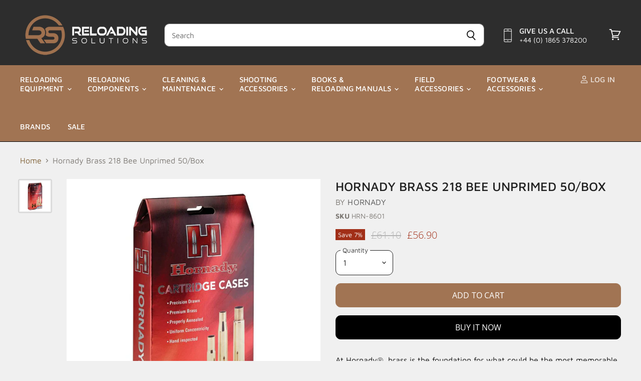

--- FILE ---
content_type: text/css
request_url: https://www.reloadingsolutions.com/cdn/shop/t/54/assets/boost-pfs-custom.css?v=140578141654635325481707569216
body_size: 175
content:
.boost-pfs-filter-tree .boost-pfs-filter-option-box .boost-pfs-filter-option-item:not(.selected):not(:hover) a,.boost-pfs-filter-tree .boost-pfs-filter-option-box .boost-pfs-filter-option-item:not(.selected):not(:hover) span,.boost-pfs-filter-tree2 .boost-pfs-filter-option-box .boost-pfs-filter-option-item:not(.selected):not(:hover) a,.boost-pfs-filter-tree2 .boost-pfs-filter-option-box .boost-pfs-filter-option-item:not(.selected):not(:hover) span{color:#000}.boost-pfs-filter-tree .boost-pfs-filter-option-box .boost-pfs-filter-option-item.selected a,.boost-pfs-filter-tree .boost-pfs-filter-option-box .boost-pfs-filter-option-item.selected span,.boost-pfs-filter-tree .boost-pfs-filter-option-box .boost-pfs-filter-option-item:hover a,.boost-pfs-filter-tree .boost-pfs-filter-option-box .boost-pfs-filter-option-item:hover span,.boost-pfs-filter-tree2 .boost-pfs-filter-option-box .boost-pfs-filter-option-item.selected a,.boost-pfs-filter-tree2 .boost-pfs-filter-option-box .boost-pfs-filter-option-item.selected span,.boost-pfs-filter-tree2 .boost-pfs-filter-option-box .boost-pfs-filter-option-item:hover a,.boost-pfs-filter-tree2 .boost-pfs-filter-option-box .boost-pfs-filter-option-item:hover span{color:#fff!important}.boost-pfs-filter-tree .boost-pfs-filter-option-block .boost-pfs-filter-block-title h3{font-size:16.8833px;font-style:normal;font-weight:600;text-transform:none!important}.boost-pfs-filter-tree-mobile button{text-transform:none!important}.boost-pfs-in-collection-search{height:40px}.boost-pfs-in-collection-search-wrapper{margin-bottom:0}.boost-pfs-filter-message{grid-column:auto/span 12}@media screen and (min-width: 860px){.utils-sortby-select{display:inline-block}}@media screen and (max-width: 859px){.boost-pfs-filter-tree-mobile{display:block}.utils-sortby-select{display:flex}}.utils-showby-item.active{font-weight:600}.search-template .productgrid--sidebar{padding-top:1.75rem}.live-search--active .search-flydown{display:none}.boost-pfs-search-suggestion-item a{color:#000}.bc-pagination__item{padding:.5625rem .6875rem}.productgrid-listview .boost-pfs-filter-products li[data-product-item]{overflow:hidden!important}#shopify-section-static-collection .product-recently-viewed-wrapper .productitem--actions{display:none}.boost-pfs-search-result-toolbar{display:flex;align-items:center;margin:35px 0;border-top:1px solid #a1a6a4;border-bottom:1px solid #a1a6a4;white-space:nowrap}.boost-pfs-search-result-toolbar .boost-pfs-search-result-item:first-child{flex:auto}.boost-pfs-search-result-toolbar .boost-pfs-search-result-panel-controls{padding:20px 0;margin:0}.boost-pfs-search-result-toolbar button{cursor:pointer}.boost-pfs-most-popular .boost-pfs-product-slider .boost-pfs-product-slider-inner .boost-pfs-product-slider-item-wrapper .boost-pfs-product-slider-item .productitem,.boost-pfs-recently-viewed .boost-pfs-product-slider .boost-pfs-product-slider-inner .boost-pfs-product-slider-item-wrapper .boost-pfs-product-slider-item .productitem{margin-bottom:100px;margin-top:30px}.boost-pfs-most-popular .boost-pfs-product-slider .boost-pfs-product-slider-nav>div,.boost-pfs-recently-viewed .boost-pfs-product-slider .boost-pfs-product-slider-nav>div{z-index:999}@media (min-width: 768px){.boost-pfs-search-no-result-body .productgrid--utils--visible-mobile{display:none}.boost-pfs-filter-top-sorting{display:inline-block;vertical-align:top;padding-top:5px}.boost-pfs-filter-tree-desktop-button>button{font-size:initial}.boost-pfs-filter-left-col{width:185px}.layout--has-sidebar .productgrid--wrapper{float:right}}@media (max-width: 767px){.boost-pfs-search-no-result-body .productgrid--utils--visible-mobile,.boost-pfs-search-result-toolbar .boost-pfs-search-total-result{display:none}.boost-pfs-filter-tree-open-body .site-header-wrapper{z-index:0;position:relative}}.boost-pfs-search-result-list-item-image img{max-width:100%}span.boost-pfs-filter-scroll-to-top{z-index:999}@media (min-width: 860px){.boost-pfs-filter-tree-v .boost-pfs-filter-refine-by .boost-pfs-filter-refine-by-items .refine-by-item .refine-by-type .refine-by-value{display:block}}
/*# sourceMappingURL=/cdn/shop/t/54/assets/boost-pfs-custom.css.map?v=140578141654635325481707569216 */
